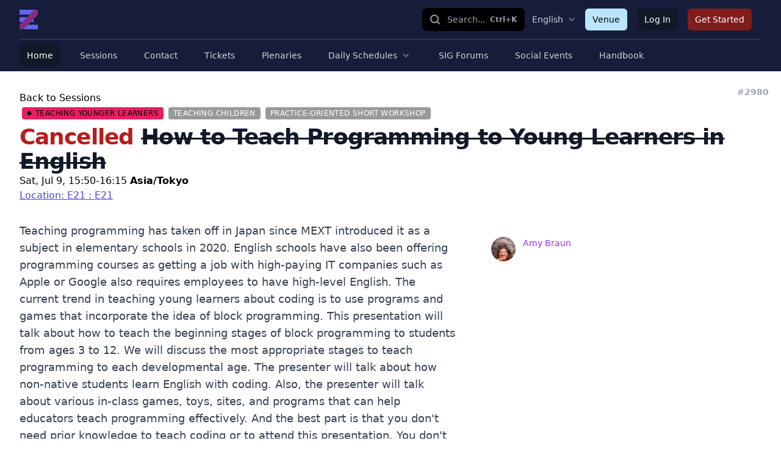

--- FILE ---
content_type: text/html; charset=UTF-8
request_url: https://pansig2022.edzil.la/session/2980
body_size: 4520
content:
<!DOCTYPE html>
<html lang="en">

<head>
    <!-- Global site tag (gtag.js) - Google Analytics -->
    <script async src="https://www.googletagmanager.com/gtag/js?id=G-5RBBFE2SF4"></script>
    <script>
        window.dataLayer = window.dataLayer || [];

        function gtag() {
            dataLayer.push(arguments);
        }

        gtag('js', new Date());

        gtag('config', 'G-5RBBFE2SF4');
    </script>
    <meta charset="utf-8">
    <meta name="viewport" content="width=device-width, initial-scale=1">
    <meta name="csrf-token" content="JIz7KXV8QxsxnKxrd1n7kilds2TDT1QwOhqm9mjJ">

    <title>Edzil.la</title>
    <!-- favicon-x -->
    <link rel="icon" type="image/png" href="/img/site/favicon-192.png">
    <!-- Fonts -->
    <link rel="stylesheet" href="https://fonts.googleapis.com/css2?family=Nunito:wght@400;600;700&display=swap">
    <!-- Styles -->
    <link rel="stylesheet" href="/css/app.css?id=a1cd720b27cde76547a810949a021a9d">
    <link rel="stylesheet" href="/css/tailwind.css?id=1e09019d958a634071a983c7d9640b7d">
    <!-- Scripts -->
    <script src="/js/app.js?id=9985a2bc3ac841f0e5db41edd46e3ce2" defer></script>
    <link rel="stylesheet" type="text/css" href="https://cdnjs.cloudflare.com/ajax/libs/trix/1.3.1/trix.css">
    <script type="text/javascript" src="https://cdnjs.cloudflare.com/ajax/libs/trix/1.3.1/trix.js" defer></script>

    <script>

        const _darkMode = '';

        addEventListener("trix-file-accept", function (event) {
            const config = laravelTrixConfig(event);

            if (
                config.hideToolbar ||
                (config.hideTools && config.hideTools.indexOf("file-tools") != -1) ||
                (config.hideButtonIcons && config.hideButtonIcons.indexOf("attach") != -1)
            ) {
                return event.preventDefault();
            }
        });

        addEventListener("trix-attachment-remove", function (event) {
            const config = laravelTrixConfig(event);

            const xhr = new XMLHttpRequest();

            //console.log(event.attachment.attachment.attributes);
            //console.log(event.attachment.attachment.attributes.values);
            //console.log(event.attachment.attachment.attributes.values.url);

            let attachment = null;
            if (event.attachment.attachment.attributes.values.url === 'undefined') {
                attachment = event.attachment.attachment.attributes.values.url.split("/").pop();
            }

            if (attachment) {
                xhr.open("DELETE", "https://pansig2022.edzil.la/laravel-trix/attachment/:attachment".replace(':attachment', attachment), true);
            }

            setAttachementUrlCollectorValue('attachment-' + config['id'], function (collector) {
                for (let i = 0; i < collector.length; i++) {
                    if (collector[i] === attachment) {
                        collector.splice(i, 1);
                    }
                }

                return collector;
            });
            if (attachment) {
                xhr.send();
            }

        });

        addEventListener("trix-attachment-add", function (event) {
            const config = laravelTrixConfig(event);

            if (event.attachment.file) {
                const attachment = event.attachment;

                config['attachment'] = attachment;

                uploadFile(config, setProgress, setAttributes, errorCallback);

                function setProgress(progress) {
                    attachment.setUploadProgress(progress);
                }

                function setAttributes(attributes) {
                    attachment.setAttributes(attributes);
                }

                function errorCallback(xhr, attachment) {
                    attachment.remove();
                    const response = JSON.parse(xhr.response);
                    console.log(response);
                    alert(response.message);
                }
            }
        });


        function uploadFile(data, progressCallback, successCallback, errorCallback) {
            const formData = createFormData(data);
            const xhr = new XMLHttpRequest();

            xhr.open("POST", "https://pansig2022.edzil.la/laravel-trix/attachment", true);

            xhr.upload.addEventListener("progress", function (event) {
                const progress = (event.loaded / event.total) * 100;
                progressCallback(progress);
            });

            xhr.addEventListener("load", function (event) {

                if (xhr.status >= 200 && xhr.status < 300) {
                    const response = JSON.parse(xhr.response);

                    setAttachementUrlCollectorValue('attachment-' + data['id'], function (collector) {
                        collector.push(response.url.split("/").pop())

                        return collector;
                    });

                    successCallback({
                        url: response.url,
                        href: response.url
                    })
                } else {
                    errorCallback(xhr, data.attachment)
                }
            });

            xhr.send(formData);
        }

        function setAttachementUrlCollectorValue(inputId, callback) {
            const attachmentCollector = document.getElementById(inputId);

            attachmentCollector.value = JSON.stringify(callback(JSON.parse(attachmentCollector.value)));
        }

        function createFormData(data) {
            const formData = new FormData();
            formData.append("Content-Type", data.attachment.file.type);
            formData.append("file", data.attachment.file);
            formData.append("field", data.field);
            formData.append("modelClass", data.modelClass);

            if (data.disk != undefined) {
                formData.append("disk", data.disk);
            }

            return formData;
        }

        function laravelTrixConfig(event) {
            return JSON.parse(event.target.getAttribute("data-config"));
        }

        window.onload = function () {
            const laravelTrixInstanceStyles = document.getElementsByTagName('laravel-trix-instance-style');

            const style = document.createElement('style');
            style.type = 'text/css';

            for (let tag of laravelTrixInstanceStyles) {
                style.innerHTML += tag.textContent + ' ';
            }

            document.getElementsByTagName('head')[0].appendChild(style);
        }

        /**
         window.onload = function () {

            if (_darkMode === 'dark') {
                document.body.classList.add('dark');
            } else if (_darkMode === 'light') {
                //document.body.classList.add('dark');
            } else {
                if (window.matchMedia && window.matchMedia('(prefers-color-scheme: dark)').matches) {
                    document.body.classList.add('dark');
                }
            }
            
            if (_darkMode === 'system') {
                window.matchMedia('(prefers-color-scheme: dark)').addEventListener('change', event => {
                    const newColorScheme = event.matches ? "dark" : "light";

                    if (newColorScheme === 'dark') {
                        document.body.classList.add('dark');
                    } else {
                        document.body.classList.remove('dark');
                    }
                });
            }
        }
         **/
    </script>


</head>
<body class="font-sans antialiased">
<div id="app" class="bg-white dark:bg-gray-900">
    <double-nav
        :has-venue="true"
        :user="{}"
        :member="{}"
        :event="{&quot;id&quot;:34,&quot;url&quot;:&quot;pansig2022&quot;,&quot;name&quot;:&quot;Pansig2022&quot;,&quot;timezone&quot;:&quot;Asia\/Tokyo&quot;,&quot;pre_minutes&quot;:15}"
        :menus="[{&quot;current&quot;:true,&quot;is_simple&quot;:true,&quot;dropdowns&quot;:[],&quot;href&quot;:&quot;\/&quot;,&quot;id&quot;:1,&quot;name&quot;:&quot;Home&quot;,&quot;children&quot;:[]},{&quot;current&quot;:false,&quot;is_simple&quot;:true,&quot;dropdowns&quot;:[],&quot;href&quot;:&quot;https:\/\/pansig2022.edzil.la\/sessions\/responsive&quot;,&quot;id&quot;:2,&quot;name&quot;:&quot;Sessions&quot;,&quot;children&quot;:[]},{&quot;current&quot;:false,&quot;is_simple&quot;:true,&quot;dropdowns&quot;:[],&quot;href&quot;:&quot;https:\/\/pansig2022.edzil.la\/contact&quot;,&quot;id&quot;:3,&quot;name&quot;:&quot;Contact&quot;,&quot;children&quot;:[]},{&quot;current&quot;:false,&quot;is_simple&quot;:true,&quot;dropdowns&quot;:[],&quot;href&quot;:&quot;https:\/\/pansig2022.edzil.la\/ticket\/pre&quot;,&quot;id&quot;:4,&quot;name&quot;:&quot;Tickets&quot;,&quot;children&quot;:[]},{&quot;is_simple&quot;:true,&quot;children&quot;:[],&quot;href&quot;:&quot;https:\/\/pansig2022.edzil.la\/pages\/409&quot;,&quot;id&quot;:5,&quot;name&quot;:&quot;Plenaries&quot;},{&quot;is_simple&quot;:false,&quot;children&quot;:[{&quot;id&quot;:&quot;child1&quot;,&quot;name&quot;:&quot;All Online and Hybrid Sessions&quot;,&quot;href&quot;:&quot;https:\/\/docs.google.com\/spreadsheets\/d\/e\/2PACX-1vRjF0iAPgv7bYUskFSi3yLh1ArH9uoamVM2VzyKDjb7gJ-ghCGdAwz9IxgKCk6Q3NhnFgmVhBJFgg6x\/pubhtml?gid=2012399440&amp;single=true&quot;},{&quot;id&quot;:&quot;child2&quot;,&quot;name&quot;:&quot;Friday Sessions&quot;,&quot;href&quot;:&quot;https:\/\/docs.google.com\/spreadsheets\/d\/e\/2PACX-1vRjF0iAPgv7bYUskFSi3yLh1ArH9uoamVM2VzyKDjb7gJ-ghCGdAwz9IxgKCk6Q3NhnFgmVhBJFgg6x\/pubhtml?gid=1600813473&amp;single=true&quot;},{&quot;id&quot;:&quot;child3&quot;,&quot;name&quot;:&quot;Saturday Sessions&quot;,&quot;href&quot;:&quot;https:\/\/docs.google.com\/spreadsheets\/d\/e\/2PACX-1vRjF0iAPgv7bYUskFSi3yLh1ArH9uoamVM2VzyKDjb7gJ-ghCGdAwz9IxgKCk6Q3NhnFgmVhBJFgg6x\/pubhtml?gid=1917225224&amp;single=true&quot;},{&quot;id&quot;:&quot;child4&quot;,&quot;name&quot;:&quot;Posters Saturday 16:00&quot;,&quot;href&quot;:&quot;https:\/\/pansig2022.edzil.la\/session-formats\/133\/showcase&quot;},{&quot;id&quot;:&quot;child5&quot;,&quot;name&quot;:&quot;Sunday Sessions&quot;,&quot;href&quot;:&quot;https:\/\/docs.google.com\/spreadsheets\/d\/e\/2PACX-1vRjF0iAPgv7bYUskFSi3yLh1ArH9uoamVM2VzyKDjb7gJ-ghCGdAwz9IxgKCk6Q3NhnFgmVhBJFgg6x\/pubhtml?gid=1338247784&amp;single=true&quot;},{&quot;id&quot;:&quot;child6&quot;,&quot;name&quot;:&quot;SIG Schedules&quot;,&quot;href&quot;:&quot;https:\/\/docs.google.com\/spreadsheets\/d\/e\/2PACX-1vRjF0iAPgv7bYUskFSi3yLh1ArH9uoamVM2VzyKDjb7gJ-ghCGdAwz9IxgKCk6Q3NhnFgmVhBJFgg6x\/pubhtml?gid=326513605&amp;single=true&quot;}],&quot;href&quot;:&quot;&quot;,&quot;name&quot;:&quot;Daily Schedules&quot;},{&quot;is_simple&quot;:true,&quot;children&quot;:[],&quot;href&quot;:&quot;https:\/\/pansig2022.edzil.la\/session-formats\/134\/showcase&quot;,&quot;id&quot;:6,&quot;name&quot;:&quot;SIG Forums&quot;},{&quot;is_simple&quot;:true,&quot;children&quot;:[],&quot;href&quot;:&quot;https:\/\/pansig2022.edzil.la\/pages\/413&quot;,&quot;id&quot;:7,&quot;name&quot;:&quot;Social Events&quot;},{&quot;is_simple&quot;:true,&quot;children&quot;:[],&quot;href&quot;:&quot;https:\/\/pansig.org\/publications\/2022\/PanSIG2022Handbook.pdf&quot;,&quot;id&quot;:8,&quot;name&quot;:&quot;Handbook&quot;}]"
        :navigation="[]"
        :event-join-menus="[]"
        :site-join-menus="[{&quot;name&quot;:&quot;Log In&quot;,&quot;href&quot;:&quot;\/login&quot;},{&quot;name&quot;:&quot;Get Started&quot;,&quot;href&quot;:&quot;\/register&quot;,&quot;importance&quot;:&quot;high&quot;}]"
        :language-menu="{&quot;name&quot;:&quot;English&quot;,&quot;children&quot;:[{&quot;name&quot;:&quot;\u65e5\u672c\u8a9e&quot;,&quot;href&quot;:&quot;https:\/\/pansig2022.edzil.la\/lang\/ja&quot;,&quot;id&quot;:&quot;children1&quot;}]}"
        :unverified="false">
</double-nav>




    <main class="relative z-10">
        <div class="max-w-7xl mx-auto px-2 py-4 lg:py-8 sm:px-6 lg:px-8">
            <div class="bg-white">
        <div class="relative">
            <div>
                <a href="https://pansig2022.edzil.la/sessions/responsive">Back to Sessions</a>
            </div>
            <div class="mx-auto text-base max-w-prose lg:max-w-none">
                <div class="text-sm text-gray-400 absolute -top-2 -right-3 z-50 font-extrabold">
                    #2980
                </div>
                <h2 class="text-base text-indigo-600 font-semibold tracking-wide uppercase">
                                            <a href="https://pansig2022.edzil.la/session-types/305" class="ml-1 mr-1 inline-flex items-center px-2 py-0.5 rounded text-xs font-medium bg-indigo-100 text-indigo-800"
       style="background: #E91E63; color: #000000">
        <svg style="" class="mr-1.5 h-2 w-2 text-indigo-400" fill="#000000" viewBox="0 0 8 8">
            <circle cx="4" cy="4" r="3" stroke="#000000"/>
        </svg>
        Teaching Younger Learners
    </a>

                                                                <span class="ml-1 mr-1 inline-flex items-center px-2 py-0.5 rounded text-xs font-medium bg-indigo-100 text-indigo-800"
          style="background: #999; color: white">
  Teaching Children
</span>

                                                                <span class="ml-1 mr-1 inline-flex items-center px-2 py-0.5 rounded text-xs font-medium bg-indigo-100 text-indigo-800"
          style="background: #999; color: white">
  Practice-Oriented Short Workshop
</span>

                                    </h2>
                <div class="relative">
                                            <h3 class="mt-2 text-3xl leading-8 font-extrabold tracking-tight text-gray-900 sm:text-4xl">
                            <span class="text-red-700">Cancelled</span> <span
                                    class="line-through">How to Teach Programming to Young Learners in English</span></h3>
                                    </div>
                                <div>
                                            <span>Sat, Jul 9, 15:50-16:15 <strong>Asia/Tokyo</strong></span>
                                                                                    <p>
                            <a class="underline text-indigo-600"
                               href="https://pansig2022.edzil.la/session-locations/485">Location:
                                                                  E21 : E21
                                                           </a>
                        </p>
                                    </div>
                <div>
                                                        </div>
                <div>
                    

                </div>

            </div>
            <div class="mt-8 lg:grid lg:grid-cols-5 lg:gap-8">
                <div class="mt-8 lg:mt-0 lg:col-span-3">
                    <div class="text-base max-w-prose mx-auto lg:max-w-none text-lg text-gray-700">
                        <p>Teaching programming has taken off in Japan since MEXT introduced it as a subject in elementary schools in 2020. English schools have also been offering programming courses as getting a job with high-paying IT companies such as Apple or Google also requires employees to have high-level English. The current trend in teaching young learners about coding is to use programs and games that incorporate the idea of block programming. This presentation will talk about how to teach the beginning stages of block programming to students from ages 3 to 12. We will discuss the most appropriate stages to teach programming to each developmental age. The presenter will talk about how non-native students learn English with coding. Also, the presenter will talk about various in-class games, toys, sites, and programs that can help educators teach programming effectively. And the best part is that you don&#039;t need prior knowledge to teach coding or to attend this presentation. You don&#039;t even need to have a computer to teach programming. Come to the presentation to find out why.</p>
                    </div>


                    
                </div>
                <!-- PARTICIPANTS -->
                <div class="relative lg:col-span-2">
                    <section aria-labelledby="notes-title">
                        <div class="bg-white sm:rounded-lg sm:overflow-hidden">
                            <div class="divide-y divide-gray-200">
                                <div class="px-4 py-6 sm:px-6">
                                    <ul class="space-y-8">
                                                                                                                                    <li>
                                                    <div class="flex space-x-3">
                                                        <div class="flex-shrink-0">
                                                            <img class="h-10 w-10 rounded-full"
                                                                 src="https://pansig2022.edzil.la/avatar/n1tQjEQrrI4GpoEQV8FMkAsgnNPM3WpX7CJpzHEf.jpg"
                                                                 alt="Amy Braun">
                                                        </div>
                                                        <div>
                                                            <div class="text-sm">
                                                                <a class="text-purple-600"
                                                                   href="https://pansig2022.edzil.la/person/10901"
                                                                   class="font-medium text-gray-900">Amy Braun</a>
                                                            </div>
                                                            <div class="mt-1 text-sm text-gray-700 line-clamp-3">
                                                                <p></p>
                                                            </div>
                                                        </div>
                                                    </div>
                                                </li>
                                                                                                                        </ul>
                                    <div class="mt-4">
                                        
                                        
                                        

                                    </div>
                                </div>
                            </div>
                        </div>
                    </section>
                </div>
                <!-- /PARTICIPANTS END -->
            </div>
        </div>
    </div>
        </div>
        
    </main>
</div>
</body>
</html>
